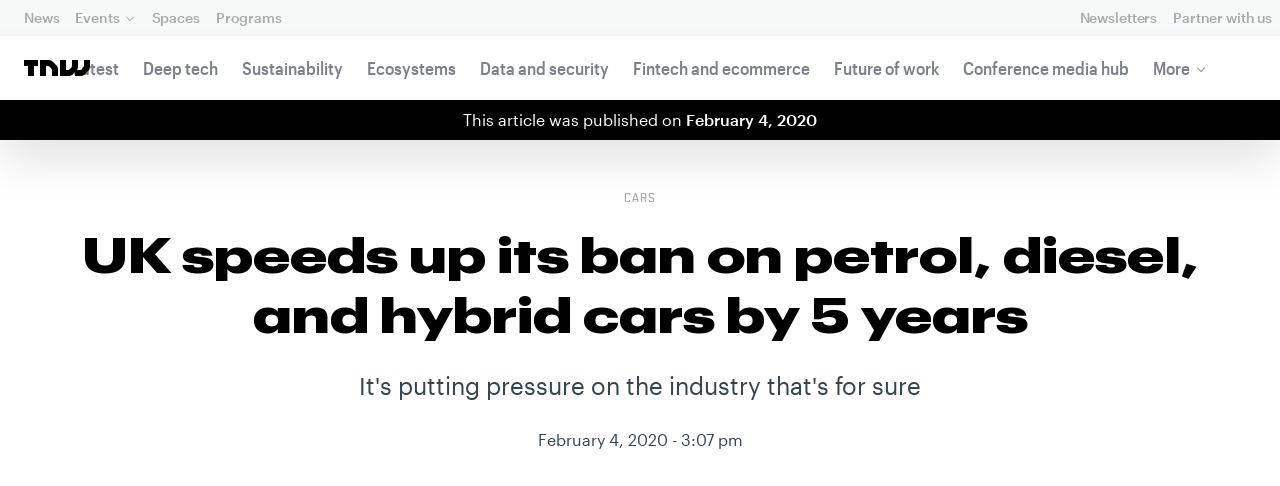

--- FILE ---
content_type: application/javascript
request_url: https://next.tnwcdn.com/assets/next/js/scroll-up.7b0d86aab3.js
body_size: -143
content:
(window.webpackJsonp=window.webpackJsonp||[]).push([[42],{109:function(t,e,n){"use strict";n.r(e);e.default=function(t){t.addEventListener("click",(function(e){e.preventDefault();var n=t.getAttribute("data-target");document.querySelector(n).scrollIntoView({behavior:"smooth"}),document.activeElement.blur()}))}}}]);